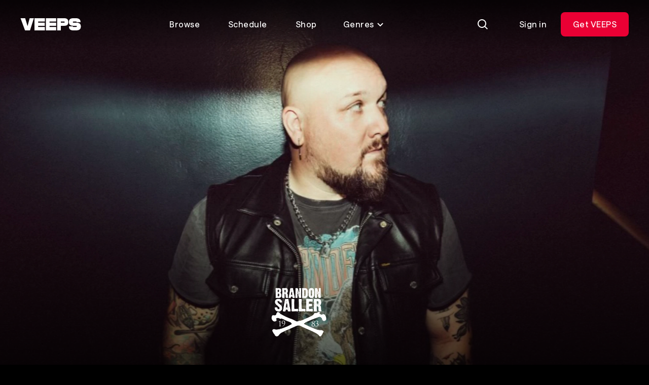

--- FILE ---
content_type: text/html; charset=utf-8
request_url: https://veeps.com/brandonsaller
body_size: 59105
content:
<!DOCTYPE html>
<html lang="en">
  <head>
    <meta charset="utf-8">
    <meta name="viewport" content="width=device-width, initial-scale=1.0">
    
    <title>
      Brandon Saller Livestreams - VEEPS
    </title>
    <link rel="preconnect" href="https://res.cloudinary.com">
    <link rel="preconnect" href="api-iam.intercom.io">
    <link rel="preconnect" href="https://analytics.google.com">

      <script>
  window.dataLayer = window.dataLayer || [];
</script>
      <script>
        (function(w,d,s,l,i){w[l]=w[l]||[];w[l].push({"gtm.start":
        new Date().getTime(),event:"gtm.js"});var f=d.getElementsByTagName(s)[0],
        j=d.createElement(s),dl=l!="dataLayer"?"&l="+l:"";j.async=true;j.src=
        "https://www.googletagmanager.com/gtm.js?id="+i+dl;f.parentNode.insertBefore(j,f);
        })(window,document,"script","dataLayer","GTM-NQMWRWW");
      </script>
      




    <script src="https://app.termly.io/resource-blocker/ebe60e45-360c-482b-bc78-0169979c3ae1?autoBlock=on">
    </script>
    <script>
      window.__CONFIG__ = {
        c: {"hash":"0a499a948bb9a0ebb4089bf04e0d1f18780a7ef1","chatPublishKey":"pub-c-eb43a482-29d3-4ffd-8169-adf1cbde3e2d","chatSubscribeKey":"sub-c-84ee6f14-961d-11ea-a94f-52daec260573","envName":"prod","sentryDsn":"https://aa6faeae7ced4e7ca128b6245482ebdc@o94174.ingest.sentry.io/6135000","sentryEnv":"prd"},
        f: {}
      };
    </script>
    <style>
      @font-face {
        font-family: "VEEPS-Display";
        font-weight: 400;
        src: url("/fonts/VEEPSRuderPlakatWeb-Regular.woff2") format("woff2"),
          url("/fonts/VEEPSRuderPlakatWeb-Regular.woff") format("woff");
      }
      @font-face {
        font-family: "VEEPS-Sans";
        font-weight: 400 700;
        src: url("/fonts/VEEPSSaans-VFVF.woff2") format("woff2"),
          url("/fonts/VEEPSSaans-VFVF.woff") format("woff");
      }
      .veeps-sans {font-family: "VEEPS-Sans";}
      .veeps-display {font-family: "VEEPS-Display";}
    </style>
    <link phx-track-static rel="stylesheet" href="/assets/veeps.css?v=0a499a948bb9a0ebb4089bf04e0d1f18780a7ef1">
    <link rel="preload" href="/fonts/VEEPSSaans-VFVF.woff2" as="font" type="font/woff2" crossorigin>
    <link rel="preload" href="/fonts/VEEPSRuderPlakatWeb-Regular.woff2" as="font" type="font/woff2" crossorigin>
    <script defer phx-track-static type="text/javascript" src="/assets/app.js?v=0a499a948bb9a0ebb4089bf04e0d1f18780a7ef1">
    </script>
    <meta name="x-veeps-version" content="0a499a948bb9a0ebb4089bf04e0d1f18780a7ef1">
    <meta name="color-scheme" content="dark">
    <meta name="theme-color" content="#000000">
    <meta name="google-site-verification" content="r-vet48iclisybR8iH1uxtKavLppVD-mMFvp5kexA1M">
    <meta name="csrf-token" content="JVgCET4OMgcHBz9UAHw0PR1lEFJ4T34mQ1WgFlV5XXQ3BQPns0sgKx-P">
    <meta name="twitter:card" content="summary">
    <meta name="twitter:image" content="https://res.cloudinary.com/veeps/image/upload/v1766176855/product/VEEPS_SQUARE_li0yqu.jpg">
    <meta name="description" content="Buy tickets to Brandon Saller livestreams.">

  <meta property="og:type" content="website">

  <meta property="og:description" content="Buy tickets to Brandon Saller livestreams.">

  <meta property="og:title" content="Brandon Saller Livestreams - VEEPS">

  <meta property="og:image" content="https://res.cloudinary.com/veeps/image/upload/t_1280/v1730743835/assets/gjnszzseocyk88tnhmlr.jpg">

  <meta property="og:url" content="https://veeps.com/brandonsaller">

  <meta property="og:site_name" content="VEEPS">

<script type="application/ld+json">
  {"@context":"https://schema.org","@graph":[{"name":"Artist Friendly | Brandon Saller of Atreyu","description":"Brandon Saller, musician, singer, and lead vocalist of the band, Atreyu, shares what band made him want to pursue music,  going from a drummer to lead vocalist, and their brand-new album, “The Pronoia Sessions.”","image":"https://res.cloudinary.com/veeps/image/upload/t_1280/v1730744021/assets/ddgalc7fwsjnqfejbggc.jpg","url":"https://veeps.com/artistfriendly/137a9db8-a5cd-4b77-a3c0-b410b13fc52d","performer":[{"name":"Brandon Saller","@type":"MusicGroup"},{"name":"Artist Friendly","@type":"MusicGroup"},{"name":"Joel Madden","@type":"MusicGroup"},{"name":"Atreyu","@type":"MusicGroup"}],"@type":"MusicEvent","eventAttendanceMode":"https://schema.org/OnlineEventAttendanceMode","@context":"https://schema.org","endDate":null,"startDate":"2024-11-13T18:00:00Z","eventStatus":"https://schema.org/EventScheduled"},{"name":"Brandon Saller- Live From My  Living Room","description":"This will be the most produced performance I have done online to date. I will be intigrating new instrumentation to versions of songs spanning my catalogue(Atreyu,Hell or Highwater,ect). I will also be adding in visuals to make this a true at home live experience. This is as close as I can come to playing a real show for you all.\n\n100% of the donations in LEVEL 2 and 3 will go directly to the Atreyu Crew.\n","image":"https://d3kuhto8ln89d6.cloudfront.net/uploads/backgrounds/cc/blobc0e38658-99b7-49e8-9f67-584d51931ec5.","url":"https://veeps.com/brandonsaller/5de8b10f-452a-4b1c-a62d-4f6afb99ce24","performer":[{"name":"Brandon Saller","@type":"MusicGroup"}],"@type":"MusicEvent","eventAttendanceMode":"https://schema.org/OnlineEventAttendanceMode","@context":"https://schema.org","endDate":"2020-05-23T21:00:00Z","startDate":"2020-05-22T20:00:00Z","eventStatus":"https://schema.org/EventScheduled"}]}
</script>
    <link rel="apple-touch-icon" sizes="60x60" href="/favicon/apple-touch-icon-60x60.png">
<link rel="apple-touch-icon" sizes="76x76" href="/favicon/apple-touch-icon-76x76.png">
<link rel="apple-touch-icon" sizes="120x120" href="/favicon/apple-touch-icon-120x120.png">
<link rel="apple-touch-icon" sizes="152x152" href="/favicon/apple-touch-icon-152x152.png">
<link rel="apple-touch-icon" sizes="180x180" href="/favicon/apple-touch-icon-180x180.png">
<link rel="icon" type="image/png" sizes="32x32" href="/favicon/favicon-32x32.png">
<link rel="icon" type="image/png" sizes="16x16" href="/favicon/favicon-16x16.png">
<link rel="manifest" href="/favicon/site.webmanifest">
<meta name="apple-mobile-web-app-title" content="Veeps">
<meta name="application-name" content="Veeps">
<meta name="msapplication-TileColor" content="#000000">
  </head>
  <body class="theme-fan overscroll-none text-body text-white vps-loading-page route-brandonsaller non-subscriber region-US">
    <noscript>
      <iframe src="https://www.googletagmanager.com/ns.html?id=GTM-NQMWRWW" height="0" width="0" style="display:none;visibility:hidden">
      </iframe>
    </noscript>
    <div id="phx-GIvA_wAOiz4l5CtD" data-phx-main data-phx-session="SFMyNTY.[base64].qlB2OuZ4H9zo7XoCXAJh2Cf8qp61moUetYDgo0bQXi8" data-phx-static="SFMyNTY.[base64].nsAcTuI45vxd738iTQnkvnaEZemjd0Xo_V_nNYvfWMc"><div class="contents">
  <div id="vps-loader" phx-update="ignore">
    <div class="vps-spinner" role="status">
      <div></div>
      <div></div>
      <div></div>
      <div></div>
      <div></div>
      <div></div>
      <div></div>
      <div></div>
      <div class="sr-only">Loading...</div>
    </div>
  </div>
  <div id="vps-session-update-hook" phx-hook="UpdateSession"></div>
  <div data-event="noop" id="google-purchase-event" phx-hook="GooglePurchaseEvent" style="display:none">
</div>

    <header class="fixed top-0 left-0 z-50 w-full transition-transform duration-500 ease-out-circ py-4 px-5 md:py-6 md:px-10 h-header " id="site_header">
  <div class="absolute inset-0 overflow-hidden -z-10">
    <div class="absolute inset-x-0 top-0 -bottom-0.5 pointer-events-none bg-bottom bg-[length:100%_138%] bg-gradient-to-b from-30% from-black/70 to-transparent to-[calc(100%_-_2px)]" phx-update="ignore" id="vps_header_bg">
    </div>
  </div>
  <div class="grid grid-cols-2 grid-rows-1 h-12 lg:grid-cols-[120px_1fr_max-content] 2xl:grid-cols-[minmax(0,_1fr)_2fr_minmax(0,_1fr)] items-center relative">
    <a href="/browse" data-phx-link="redirect" data-phx-link-state="push" class="block w-30 z-1" data-testid="header_logo" aria-label="VEEPS">
      <svg aria-hidden="true" class="block h-6 w-30" xmlns="http://www.w3.org/2000/svg" fill="none" viewbox="0 0 120 24"><path fill="currentColor" d="M18.521 0 14.32 15.547 9.643 0H.52l8.844 24h9.77l7.704-24h-8.317Zm31.912 0v24H70.82v-6.801H57.628v-2.267h13.021V8.706H57.628V6.589H70.82V0H50.433Zm60.018 8.706h-5.623c-.605 0-1.096-.303-1.096-1.059s.491-1.058 1.096-1.058h5.334c.605 0 .864.302.864 1.058h7.885c0-4.927-3.223-7.647-9.007-7.647h-5.079c-6.36 0-8.892 2.176-8.892 7.647 0 4.776 2.82 7.285 8.202 7.285h6.228c.604 0 1.095.333 1.095 1.118 0 .786-.462 1.149-1.067 1.149h-5.681c-.605 0-.864-.333-.864-1.149h-7.827c0 5.683 2.533 7.95 8.892 7.95h4.445c7.052 0 10.124-2.267 10.124-7.95 0-4.836-3.275-7.344-9.03-7.344M28.056 0v24h20.418v-6.801H35.25v-2.267H48.3V8.706H35.25V6.589h13.223V0H28.056Zm66.638 7.617c0-5.44-2.36-7.617-8.232-7.617H72.78v24h7.252v-9.068h6.431c5.871 0 8.23-2.086 8.23-7.315Zm-7.138 0c0 .786-.49 1.089-1.095 1.089h-6.429V6.59h6.43c.604 0 1.094.302 1.094 1.028"></path></svg>
    </a>
    <nav class="hidden lg:block z-1" data-testid="header_nav_desktop">
      <ul class="flex items-center justify-center space-x-2 text-center">
  <li>
    <a href="/browse" data-phx-link="redirect" data-phx-link-state="push" class="ds_button ds_button--tertiary ds_button--md lt-md:flex lt-md:justify-start">
  
  
      Browse
    
</a>
  </li>
  <li>
    <a href="/schedule" data-phx-link="redirect" data-phx-link-state="push" class="ds_button ds_button--tertiary ds_button--md lt-md:flex lt-md:justify-start">
  
  
      Schedule
    
</a>
  </li>
  <li>
    <a href="https://shop.veeps.com" class="ds_button ds_button--tertiary ds_button--md lt-md:flex lt-md:justify-start whitespace-nowrap" target="_blank">
  
  
      Shop
    
</a>
  </li>
  <li>
    <div id="genres_menu_desktop_c4f72328-03fb-4c57-b0dd-1b99e924f506" class="relative group" phx-hook="Dropdown" phx-click-away="[[&quot;remove_attr&quot;,{&quot;attr&quot;:&quot;aria-expanded&quot;,&quot;to&quot;:&quot;#genres_menu_desktop_c4f72328-03fb-4c57-b0dd-1b99e924f506_trigger&quot;}],[&quot;hide&quot;,{&quot;time&quot;:300,&quot;to&quot;:&quot;#genres_menu_desktop_c4f72328-03fb-4c57-b0dd-1b99e924f506_content&quot;,&quot;transition&quot;:[[&quot;ease-out-back&quot;,&quot;duration-300&quot;],[&quot;opacity-100&quot;],[&quot;opacity-0&quot;]]}]]">
  
    <button aria-controls="genres_menu_desktop_c4f72328-03fb-4c57-b0dd-1b99e924f506_content" aria-haspopup="true" aria-label="Toggle genres menu" class="transition-colors text-body inline-flex items-center leading-6 text-center justify-center btn-transparent active:bg-white/30 active:backdrop-blur-2xl focus-visible:bg-white/30 focus-visible:backdrop-blur-2xl hover:bg-white/30 hover:backdrop-blur-2xl aria-expanded:bg-white/30 aria-expanded:backdrop-blur-2xl text-white disabled:bg-transparent disabled:text-white/30 px-5 py-2.5 3xl:px-6 3xl:py-3 rounded-lg lt-md:flex lt-md:justify-start [&amp;&gt;svg]:aria-expanded:rotate-180" id="genres_menu_desktop_c4f72328-03fb-4c57-b0dd-1b99e924f506_trigger" type="button" phx-click="[[&quot;toggle_attr&quot;,{&quot;attr&quot;:[&quot;aria-expanded&quot;,&quot;true&quot;,&quot;false&quot;],&quot;to&quot;:&quot;#genres_menu_desktop_c4f72328-03fb-4c57-b0dd-1b99e924f506_trigger&quot;}],[&quot;toggle&quot;,{&quot;time&quot;:300,&quot;ins&quot;:[[&quot;ease-in-out-cubic&quot;,&quot;duration-300&quot;],[&quot;opacity-0&quot;],[&quot;opacity-100&quot;]],&quot;to&quot;:&quot;#genres_menu_desktop_c4f72328-03fb-4c57-b0dd-1b99e924f506_content&quot;,&quot;outs&quot;:[[&quot;ease-out-back&quot;,&quot;duration-300&quot;],[&quot;opacity-100&quot;],[&quot;opacity-0&quot;]]}]]">
      
    Genres <svg aria-hidden="true" viewbox="0 0 16 16" fill="none" class="h-4 w-4 ml-1"><path d="M3 6L8 11L13 6" stroke="currentColor" stroke-width="2"></path></svg>
  
    </button>
  

  
    <div id="genres_menu_desktop_c4f72328-03fb-4c57-b0dd-1b99e924f506_content" class="vps-dropdown__content hidden absolute bg-dark-gray p-1.5 rounded-lg top-full w-50 z-10 relative right-0 w-auto mt-1 md:absolute" aria-orientation="vertical">
      
    <nav>
      <ul class="grid grid-flow-col grid-rows-4">
        <li class="vps-dropdown__item whitespace-nowrap">
  <a href="/browse/alternative" data-phx-link="redirect" data-phx-link-state="push" class="vps-dropdown__item-action transition-colors appearance-none flex cursor-pointer disabled:opacity-50 focus:outline-none focus-within:bg-primary-100 font-regular hover:bg-primary-100 px-4 py-2.5 rounded-md text-body text-left text-primary-1000 w-full  " data-dropdown-item>
  
    
          Alternative
        
  
</a>
</li><li class="vps-dropdown__item whitespace-nowrap">
  <a href="/browse/comedy" data-phx-link="redirect" data-phx-link-state="push" class="vps-dropdown__item-action transition-colors appearance-none flex cursor-pointer disabled:opacity-50 focus:outline-none focus-within:bg-primary-100 font-regular hover:bg-primary-100 px-4 py-2.5 rounded-md text-body text-left text-primary-1000 w-full  " data-dropdown-item>
  
    
          Comedy
        
  
</a>
</li><li class="vps-dropdown__item whitespace-nowrap">
  <a href="/browse/country" data-phx-link="redirect" data-phx-link-state="push" class="vps-dropdown__item-action transition-colors appearance-none flex cursor-pointer disabled:opacity-50 focus:outline-none focus-within:bg-primary-100 font-regular hover:bg-primary-100 px-4 py-2.5 rounded-md text-body text-left text-primary-1000 w-full  " data-dropdown-item>
  
    
          Country
        
  
</a>
</li><li class="vps-dropdown__item whitespace-nowrap">
  <a href="/browse/folk" data-phx-link="redirect" data-phx-link-state="push" class="vps-dropdown__item-action transition-colors appearance-none flex cursor-pointer disabled:opacity-50 focus:outline-none focus-within:bg-primary-100 font-regular hover:bg-primary-100 px-4 py-2.5 rounded-md text-body text-left text-primary-1000 w-full  " data-dropdown-item>
  
    
          Folk
        
  
</a>
</li><li class="vps-dropdown__item whitespace-nowrap">
  <a href="/browse/indie" data-phx-link="redirect" data-phx-link-state="push" class="vps-dropdown__item-action transition-colors appearance-none flex cursor-pointer disabled:opacity-50 focus:outline-none focus-within:bg-primary-100 font-regular hover:bg-primary-100 px-4 py-2.5 rounded-md text-body text-left text-primary-1000 w-full  " data-dropdown-item>
  
    
          Indie
        
  
</a>
</li><li class="vps-dropdown__item whitespace-nowrap">
  <a href="/browse/jazz" data-phx-link="redirect" data-phx-link-state="push" class="vps-dropdown__item-action transition-colors appearance-none flex cursor-pointer disabled:opacity-50 focus:outline-none focus-within:bg-primary-100 font-regular hover:bg-primary-100 px-4 py-2.5 rounded-md text-body text-left text-primary-1000 w-full  " data-dropdown-item>
  
    
          Jazz
        
  
</a>
</li><li class="vps-dropdown__item whitespace-nowrap">
  <a href="/browse/metal" data-phx-link="redirect" data-phx-link-state="push" class="vps-dropdown__item-action transition-colors appearance-none flex cursor-pointer disabled:opacity-50 focus:outline-none focus-within:bg-primary-100 font-regular hover:bg-primary-100 px-4 py-2.5 rounded-md text-body text-left text-primary-1000 w-full  " data-dropdown-item>
  
    
          Metal
        
  
</a>
</li><li class="vps-dropdown__item whitespace-nowrap">
  <a href="/browse/pop" data-phx-link="redirect" data-phx-link-state="push" class="vps-dropdown__item-action transition-colors appearance-none flex cursor-pointer disabled:opacity-50 focus:outline-none focus-within:bg-primary-100 font-regular hover:bg-primary-100 px-4 py-2.5 rounded-md text-body text-left text-primary-1000 w-full  " data-dropdown-item>
  
    
          Pop
        
  
</a>
</li><li class="vps-dropdown__item whitespace-nowrap">
  <a href="/browse/randb" data-phx-link="redirect" data-phx-link-state="push" class="vps-dropdown__item-action transition-colors appearance-none flex cursor-pointer disabled:opacity-50 focus:outline-none focus-within:bg-primary-100 font-regular hover:bg-primary-100 px-4 py-2.5 rounded-md text-body text-left text-primary-1000 w-full  " data-dropdown-item>
  
    
          R&amp;B
        
  
</a>
</li><li class="vps-dropdown__item whitespace-nowrap">
  <a href="/browse/rap" data-phx-link="redirect" data-phx-link-state="push" class="vps-dropdown__item-action transition-colors appearance-none flex cursor-pointer disabled:opacity-50 focus:outline-none focus-within:bg-primary-100 font-regular hover:bg-primary-100 px-4 py-2.5 rounded-md text-body text-left text-primary-1000 w-full  " data-dropdown-item>
  
    
          Rap
        
  
</a>
</li><li class="vps-dropdown__item whitespace-nowrap">
  <a href="/browse/rock" data-phx-link="redirect" data-phx-link-state="push" class="vps-dropdown__item-action transition-colors appearance-none flex cursor-pointer disabled:opacity-50 focus:outline-none focus-within:bg-primary-100 font-regular hover:bg-primary-100 px-4 py-2.5 rounded-md text-body text-left text-primary-1000 w-full  " data-dropdown-item>
  
    
          Rock
        
  
</a>
</li>
      </ul>
    </nav>
  
    </div>
  
</div>
  </li>
</ul>
    </nav>
    <div class="flex items-center justify-end space-x-3" data-testid="header_actions">
      <div>
        
        <div id="search_live" data-phx-session="" data-phx-static="SFMyNTY.g2gDaAJhBnQAAAADdwJpZG0AAAALc2VhcmNoX2xpdmV3BWZsYXNodAAAAAB3CmFzc2lnbl9uZXdqbgYAU3Xlz5sBYgABUYA.rzi-44S0afRr52Bbqr9T9hadaxWviuZ9jETZYRcNjmI" data-phx-parent-id="phx-GIvA_wAOiz4l5CtD"><div>
  <button type="button" class="ds_button ds_button--tertiary ds_button--md ds_button--icon" id="search_icon" phx-click="[[&quot;push&quot;,{&quot;target&quot;:&quot;#search_live&quot;,&quot;event&quot;:&quot;toggle-search-input&quot;}],[&quot;toggle&quot;,{&quot;display&quot;:&quot;flex&quot;,&quot;ins&quot;:[[&quot;ease-in&quot;,&quot;duration-fast-02&quot;],[&quot;opacity-0&quot;],[&quot;opacity-100&quot;]],&quot;to&quot;:&quot;#consumer_search_results&quot;,&quot;outs&quot;:[[&quot;ease-out&quot;,&quot;duration-fast-02&quot;],[&quot;opacity-100&quot;],[&quot;opacity-0&quot;]]}],[&quot;toggle&quot;,{&quot;display&quot;:&quot;flex&quot;,&quot;to&quot;:&quot;#search_consumer_wrapper&quot;}],[&quot;toggle&quot;,{&quot;display&quot;:&quot;inline-flex&quot;,&quot;to&quot;:&quot;#search_icon&quot;}],[&quot;focus&quot;,{&quot;to&quot;:&quot;#search_consumer_q&quot;}],[&quot;dispatch&quot;,{&quot;detail&quot;:{&quot;class&quot;:&quot;search-active&quot;,&quot;disableBodyScroll&quot;:true},&quot;event&quot;:&quot;phx:noscroll&quot;}]]" aria-label="Search">
  
  
    <img src="https://res.cloudinary.com/veeps/image/upload/v1724179229/product/icons/white/general/Search_dnqcur.svg" alt="" width="24" height="24" class="">
  
</button>

  <div id="consumer_search_results" class="fixed inset-0 z-10 hidden pt-20 bg-black md:pt-32">
    <div id="search_consumer_wrapper" class="absolute z-50 items-center hidden transition-opacity top-4 left-5 right-1 md:top-6 md:left-10 md:right-6">
      <img src="https://res.cloudinary.com/veeps/image/upload/v1698871628/product/brand/Logo_lebrga.svg" alt="" width="24" height="24" class="hidden h-6 mr-10 w-30 md:block">

      <form id="search_consumer" class="flex-grow" phx-submit="search-consumer" phx-target="#search_live" phx-change="search-consumer" phx-auto-recover="ignore">
  
  
  
        <div class="relative inline-flex flex-col align-top w-full m-0 bg-black">
  <label for="search_consumer_q" class="block mb-4 text-primary-500 sr-only">
  Find events or artists...
</label>
  <div class="flex flex-nowrap">
    <span class="absolute left-0 flex items-center h-10 px-3 top-1">
      <svg aria-hidden="true" viewbox="0 0 24 24" fill="none"><path fill-rule="evenodd" clip-rule="evenodd" d="M17 10.5C17 14.0899 14.0899 17 10.5 17C6.91015 17 4 14.0899 4 10.5C4 6.91015 6.91015 4 10.5 4C14.0899 4 17 6.91015 17 10.5ZM15.7618 17.176C14.3145 18.3183 12.4869 19 10.5 19C5.80558 19 2 15.1944 2 10.5C2 5.80558 5.80558 2 10.5 2C15.1944 2 19 5.80558 19 10.5C19 12.4869 18.3183 14.3145 17.176 15.7618L21.9971 20.5829L20.5829 21.9971L15.7618 17.176Z" fill="currentColor"></path></svg>
    </span>
    <input type="search" autocomplete="off" autofocus name="search[q]" id="search_consumer_q" class="flex-grow h-12 py-1 pr-16 bg-transparent rounded outline-none pl-15 text-subheading-sm leading-0 placeholder:text-primary-500" value="" phx-debounce="1000" placeholder="Find events or artists...">
    <span class="absolute right-0 flex items-center h-10 px-3 top-1">
      <button class="inline-flex items-center justify-center w-6 h-6 transition-colors rounded-full text-primary-500 hover:text-primary-1000" id="close_search" type="button" aria-label="Close search" phx-click="[[&quot;push&quot;,{&quot;target&quot;:&quot;#search_live&quot;,&quot;event&quot;:&quot;toggle-search-input&quot;}],[&quot;toggle&quot;,{&quot;display&quot;:&quot;flex&quot;,&quot;ins&quot;:[[&quot;ease-in&quot;,&quot;duration-fast-02&quot;],[&quot;opacity-0&quot;],[&quot;opacity-100&quot;]],&quot;to&quot;:&quot;#consumer_search_results&quot;,&quot;outs&quot;:[[&quot;ease-out&quot;,&quot;duration-fast-02&quot;],[&quot;opacity-100&quot;],[&quot;opacity-0&quot;]]}],[&quot;toggle&quot;,{&quot;display&quot;:&quot;flex&quot;,&quot;to&quot;:&quot;#search_consumer_wrapper&quot;}],[&quot;toggle&quot;,{&quot;display&quot;:&quot;inline-flex&quot;,&quot;to&quot;:&quot;#search_icon&quot;}],[&quot;dispatch&quot;,{&quot;detail&quot;:{&quot;class&quot;:&quot;search-active&quot;,&quot;disableBodyScroll&quot;:false},&quot;event&quot;:&quot;phx:noscroll&quot;}]]">
        <svg aria-hidden="true" viewbox="0 0 24 24" fill="none"><path d="M5 5L19 19M19 5L5 19" stroke="currentColor" stroke-width="2"></path></svg>
      </button>
    </span>
  </div>
</div>
      
</form>
    </div>

    <div class="flex-grow overflow-x-hidden overflow-y-auto vps-scrollbar overscroll-contain">
      <div class="max-w-full">
        

        

        
      </div>
    </div>
  </div>
</div></div>
      
      </div>
      <div class="flex items-center" id="cart_button">
  
</div>
      <div class="hidden md:block" id="desktop_account_menu" phx-hook="SelectItemEvent" data-list-id="account_menu" data-list-name="account_menu_actions" data-testid="logged_out_actions">
  <a href="/session/login" data-phx-link="redirect" data-phx-link-state="push" class="ds_button ds_button--tertiary ds_button--md">
  
  
    Sign in
  
</a>
  <a href="/all-access/plans" data-phx-link="redirect" data-phx-link-state="push" class="ds_button ds_button--red ds_button--md md:hidden lg:inline-flex" data-item-id="subscribe_header_link" data-item-name="Get VEEPS" data-list-item>
  
  
    Get VEEPS
  
</a>
  
</div>
      <div class="lg:hidden" data-testid="mobile_menu">
  <button type="button" class="ds_button ds_button--secondary ds_button--md ds_button--icon" phx-click="[[&quot;show&quot;,{&quot;to&quot;:&quot;#mobile_menu_content&quot;}],[&quot;show&quot;,{&quot;to&quot;:&quot;#mobile_menu_backdrop&quot;,&quot;transition&quot;:[[&quot;transition-all&quot;,&quot;transform&quot;,&quot;ease-out&quot;,&quot;duration-300&quot;],[&quot;opacity-0&quot;],[&quot;opacity-100&quot;]]}],[&quot;show&quot;,{&quot;display&quot;:&quot;flex&quot;,&quot;to&quot;:&quot;#mobile_menu_nav&quot;,&quot;transition&quot;:[[&quot;transition-all&quot;,&quot;ease-in-out-quad&quot;,&quot;duration-300&quot;],[&quot;opacity-0&quot;,&quot;-translate-y-full&quot;],[&quot;opacity-100&quot;,&quot;translate-y-0&quot;]]}],[&quot;show&quot;,{&quot;display&quot;:&quot;flex&quot;,&quot;time&quot;:350,&quot;to&quot;:&quot;#mobile_menu_nav_links&quot;,&quot;transition&quot;:[[&quot;transition-all&quot;,&quot;ease-in-out-quad&quot;,&quot;delay-150&quot;,&quot;duration-200&quot;],[&quot;opacity-0&quot;,&quot;-translate-y-10&quot;],[&quot;opacity-100&quot;,&quot;translate-y-0&quot;]]}],[&quot;dispatch&quot;,{&quot;detail&quot;:{&quot;class&quot;:&quot;menu-active&quot;,&quot;disableBodyScroll&quot;:true},&quot;event&quot;:&quot;phx:noscroll&quot;}]]" aria-label="Open Menu">
  
  
    <svg aria-hidden="true" class="block" viewbox="0 0 24 24" fill="none"><rect x="3" y="4" width="18" height="2" fill="currentColor"></rect><rect x="3" y="18" width="12" height="2" fill="currentColor"></rect><rect x="3" y="11" width="18" height="2" fill="currentColor"></rect></svg>
  
</button>
  <div class="fixed inset-0 z-0 overflow-hidden" id="mobile_menu_content" style="display:none">
    <div class="absolute inset-0 transition duration-700 bg-black/40 backdrop-blur-sm" id="mobile_menu_backdrop">
    </div>
    <div class="absolute inset-y-0 left-0 flex flex-col h-full max-w-full max-h-full px-5 overflow-y-auto bg-black w-105 pt-25" style="box-shadow: 0px 0px 0px -1px;" id="mobile_menu_nav" phx-click-away="[[&quot;hide&quot;,{&quot;to&quot;:&quot;#mobile_menu_backdrop&quot;,&quot;transition&quot;:[[&quot;transition-all&quot;,&quot;transform&quot;,&quot;ease-in&quot;,&quot;duration-200&quot;],[&quot;opacity-100&quot;],[&quot;opacity-0&quot;]]}],[&quot;hide&quot;,{&quot;to&quot;:&quot;#mobile_menu_nav_links&quot;,&quot;transition&quot;:[[&quot;transition-all&quot;,&quot;ease-in-out-quad&quot;,&quot;duration-150&quot;],[&quot;opacity-100&quot;,&quot;translate-y-0&quot;],[&quot;opacity-0&quot;,&quot;-translate-y-10&quot;]]}],[&quot;hide&quot;,{&quot;time&quot;:350,&quot;to&quot;:&quot;#mobile_menu_nav&quot;,&quot;transition&quot;:[[&quot;transition-all&quot;,&quot;ease-out-quint&quot;,&quot;delay-150&quot;,&quot;duration-200&quot;],[&quot;opacity-100&quot;,&quot;translate-y-0&quot;],[&quot;opacity-0&quot;,&quot;-translate-y-full&quot;]]}],[&quot;hide&quot;,{&quot;time&quot;:350,&quot;to&quot;:&quot;#mobile_menu_content&quot;,&quot;transition&quot;:[[&quot;block&quot;],[&quot;block&quot;],[&quot;hidden&quot;]]}],[&quot;dispatch&quot;,{&quot;detail&quot;:{&quot;class&quot;:&quot;menu-active&quot;,&quot;disableBodyScroll&quot;:false},&quot;event&quot;:&quot;phx:noscroll&quot;}]]" phx-remove="[[&quot;hide&quot;,{&quot;to&quot;:&quot;#mobile_menu_backdrop&quot;,&quot;transition&quot;:[[&quot;transition-all&quot;,&quot;transform&quot;,&quot;ease-in&quot;,&quot;duration-200&quot;],[&quot;opacity-100&quot;],[&quot;opacity-0&quot;]]}],[&quot;hide&quot;,{&quot;to&quot;:&quot;#mobile_menu_nav_links&quot;,&quot;transition&quot;:[[&quot;transition-all&quot;,&quot;ease-in-out-quad&quot;,&quot;duration-150&quot;],[&quot;opacity-100&quot;,&quot;translate-y-0&quot;],[&quot;opacity-0&quot;,&quot;-translate-y-10&quot;]]}],[&quot;hide&quot;,{&quot;time&quot;:350,&quot;to&quot;:&quot;#mobile_menu_nav&quot;,&quot;transition&quot;:[[&quot;transition-all&quot;,&quot;ease-out-quint&quot;,&quot;delay-150&quot;,&quot;duration-200&quot;],[&quot;opacity-100&quot;,&quot;translate-y-0&quot;],[&quot;opacity-0&quot;,&quot;-translate-y-full&quot;]]}],[&quot;hide&quot;,{&quot;time&quot;:350,&quot;to&quot;:&quot;#mobile_menu_content&quot;,&quot;transition&quot;:[[&quot;block&quot;],[&quot;block&quot;],[&quot;hidden&quot;]]}],[&quot;dispatch&quot;,{&quot;detail&quot;:{&quot;class&quot;:&quot;menu-active&quot;,&quot;disableBodyScroll&quot;:false},&quot;event&quot;:&quot;phx:noscroll&quot;}]]">
      <button type="button" class="ds_button ds_button--tertiary ds_button--md ds_button--icon absolute top-4 right-5" navigate="/login" phx-click="[[&quot;hide&quot;,{&quot;to&quot;:&quot;#mobile_menu_backdrop&quot;,&quot;transition&quot;:[[&quot;transition-all&quot;,&quot;transform&quot;,&quot;ease-in&quot;,&quot;duration-200&quot;],[&quot;opacity-100&quot;],[&quot;opacity-0&quot;]]}],[&quot;hide&quot;,{&quot;to&quot;:&quot;#mobile_menu_nav_links&quot;,&quot;transition&quot;:[[&quot;transition-all&quot;,&quot;ease-in-out-quad&quot;,&quot;duration-150&quot;],[&quot;opacity-100&quot;,&quot;translate-y-0&quot;],[&quot;opacity-0&quot;,&quot;-translate-y-10&quot;]]}],[&quot;hide&quot;,{&quot;time&quot;:350,&quot;to&quot;:&quot;#mobile_menu_nav&quot;,&quot;transition&quot;:[[&quot;transition-all&quot;,&quot;ease-out-quint&quot;,&quot;delay-150&quot;,&quot;duration-200&quot;],[&quot;opacity-100&quot;,&quot;translate-y-0&quot;],[&quot;opacity-0&quot;,&quot;-translate-y-full&quot;]]}],[&quot;hide&quot;,{&quot;time&quot;:350,&quot;to&quot;:&quot;#mobile_menu_content&quot;,&quot;transition&quot;:[[&quot;block&quot;],[&quot;block&quot;],[&quot;hidden&quot;]]}],[&quot;dispatch&quot;,{&quot;detail&quot;:{&quot;class&quot;:&quot;menu-active&quot;,&quot;disableBodyScroll&quot;:false},&quot;event&quot;:&quot;phx:noscroll&quot;}]]" aria-label="Close Menu">
  
  
        <svg aria-hidden="true" class="block" viewbox="0 0 24 24" fill="none"><path d="M5 5L19 19M19 5L5 19" stroke="currentColor" stroke-width="2"></path></svg>
      
</button>
      <nav class="relative flex flex-col h-full pt-6 overflow-auto" id="mobile_menu_nav_links">
        <ul class="flex flex-col mb-2 space-y-2">
  <li>
    <a href="/browse" data-phx-link="redirect" data-phx-link-state="push" class="ds_button ds_button--tertiary ds_button--md lt-md:flex lt-md:justify-start">
  
  
      Browse
    
</a>
  </li>
  <li>
    <a href="/schedule" data-phx-link="redirect" data-phx-link-state="push" class="ds_button ds_button--tertiary ds_button--md lt-md:flex lt-md:justify-start">
  
  
      Schedule
    
</a>
  </li>
  <li>
    <a href="https://shop.veeps.com" class="ds_button ds_button--tertiary ds_button--md lt-md:flex lt-md:justify-start whitespace-nowrap" target="_blank">
  
  
      Shop
    
</a>
  </li>
  <li>
    <div id="genres_menu_desktop_77645563-4e3c-4125-8e5d-6b846aaea9fd" class="relative group" phx-hook="Dropdown" phx-click-away="[[&quot;remove_attr&quot;,{&quot;attr&quot;:&quot;aria-expanded&quot;,&quot;to&quot;:&quot;#genres_menu_desktop_77645563-4e3c-4125-8e5d-6b846aaea9fd_trigger&quot;}],[&quot;hide&quot;,{&quot;time&quot;:300,&quot;to&quot;:&quot;#genres_menu_desktop_77645563-4e3c-4125-8e5d-6b846aaea9fd_content&quot;,&quot;transition&quot;:[[&quot;ease-out-back&quot;,&quot;duration-300&quot;],[&quot;opacity-100&quot;],[&quot;opacity-0&quot;]]}]]">
  
    <button aria-controls="genres_menu_desktop_77645563-4e3c-4125-8e5d-6b846aaea9fd_content" aria-haspopup="true" aria-label="Toggle genres menu" class="transition-colors text-body inline-flex items-center leading-6 text-center justify-center btn-transparent active:bg-white/30 active:backdrop-blur-2xl focus-visible:bg-white/30 focus-visible:backdrop-blur-2xl hover:bg-white/30 hover:backdrop-blur-2xl aria-expanded:bg-white/30 aria-expanded:backdrop-blur-2xl text-white disabled:bg-transparent disabled:text-white/30 px-5 py-2.5 3xl:px-6 3xl:py-3 rounded-lg lt-md:flex lt-md:justify-start [&amp;&gt;svg]:aria-expanded:rotate-180" id="genres_menu_desktop_77645563-4e3c-4125-8e5d-6b846aaea9fd_trigger" type="button" phx-click="[[&quot;toggle_attr&quot;,{&quot;attr&quot;:[&quot;aria-expanded&quot;,&quot;true&quot;,&quot;false&quot;],&quot;to&quot;:&quot;#genres_menu_desktop_77645563-4e3c-4125-8e5d-6b846aaea9fd_trigger&quot;}],[&quot;toggle&quot;,{&quot;time&quot;:300,&quot;ins&quot;:[[&quot;ease-in-out-cubic&quot;,&quot;duration-300&quot;],[&quot;opacity-0&quot;],[&quot;opacity-100&quot;]],&quot;to&quot;:&quot;#genres_menu_desktop_77645563-4e3c-4125-8e5d-6b846aaea9fd_content&quot;,&quot;outs&quot;:[[&quot;ease-out-back&quot;,&quot;duration-300&quot;],[&quot;opacity-100&quot;],[&quot;opacity-0&quot;]]}]]">
      
    Genres <svg aria-hidden="true" viewbox="0 0 16 16" fill="none" class="h-4 w-4 ml-1"><path d="M3 6L8 11L13 6" stroke="currentColor" stroke-width="2"></path></svg>
  
    </button>
  

  
    <div id="genres_menu_desktop_77645563-4e3c-4125-8e5d-6b846aaea9fd_content" class="vps-dropdown__content hidden absolute bg-dark-gray p-1.5 rounded-lg top-full w-50 z-10 relative right-0 w-auto mt-1 md:absolute" aria-orientation="vertical">
      
    <nav>
      <ul class="grid grid-flow-col grid-rows-4">
        <li class="vps-dropdown__item whitespace-nowrap">
  <a href="/browse/alternative" data-phx-link="redirect" data-phx-link-state="push" class="vps-dropdown__item-action transition-colors appearance-none flex cursor-pointer disabled:opacity-50 focus:outline-none focus-within:bg-primary-100 font-regular hover:bg-primary-100 px-4 py-2.5 rounded-md text-body text-left text-primary-1000 w-full  " data-dropdown-item>
  
    
          Alternative
        
  
</a>
</li><li class="vps-dropdown__item whitespace-nowrap">
  <a href="/browse/comedy" data-phx-link="redirect" data-phx-link-state="push" class="vps-dropdown__item-action transition-colors appearance-none flex cursor-pointer disabled:opacity-50 focus:outline-none focus-within:bg-primary-100 font-regular hover:bg-primary-100 px-4 py-2.5 rounded-md text-body text-left text-primary-1000 w-full  " data-dropdown-item>
  
    
          Comedy
        
  
</a>
</li><li class="vps-dropdown__item whitespace-nowrap">
  <a href="/browse/country" data-phx-link="redirect" data-phx-link-state="push" class="vps-dropdown__item-action transition-colors appearance-none flex cursor-pointer disabled:opacity-50 focus:outline-none focus-within:bg-primary-100 font-regular hover:bg-primary-100 px-4 py-2.5 rounded-md text-body text-left text-primary-1000 w-full  " data-dropdown-item>
  
    
          Country
        
  
</a>
</li><li class="vps-dropdown__item whitespace-nowrap">
  <a href="/browse/folk" data-phx-link="redirect" data-phx-link-state="push" class="vps-dropdown__item-action transition-colors appearance-none flex cursor-pointer disabled:opacity-50 focus:outline-none focus-within:bg-primary-100 font-regular hover:bg-primary-100 px-4 py-2.5 rounded-md text-body text-left text-primary-1000 w-full  " data-dropdown-item>
  
    
          Folk
        
  
</a>
</li><li class="vps-dropdown__item whitespace-nowrap">
  <a href="/browse/indie" data-phx-link="redirect" data-phx-link-state="push" class="vps-dropdown__item-action transition-colors appearance-none flex cursor-pointer disabled:opacity-50 focus:outline-none focus-within:bg-primary-100 font-regular hover:bg-primary-100 px-4 py-2.5 rounded-md text-body text-left text-primary-1000 w-full  " data-dropdown-item>
  
    
          Indie
        
  
</a>
</li><li class="vps-dropdown__item whitespace-nowrap">
  <a href="/browse/jazz" data-phx-link="redirect" data-phx-link-state="push" class="vps-dropdown__item-action transition-colors appearance-none flex cursor-pointer disabled:opacity-50 focus:outline-none focus-within:bg-primary-100 font-regular hover:bg-primary-100 px-4 py-2.5 rounded-md text-body text-left text-primary-1000 w-full  " data-dropdown-item>
  
    
          Jazz
        
  
</a>
</li><li class="vps-dropdown__item whitespace-nowrap">
  <a href="/browse/metal" data-phx-link="redirect" data-phx-link-state="push" class="vps-dropdown__item-action transition-colors appearance-none flex cursor-pointer disabled:opacity-50 focus:outline-none focus-within:bg-primary-100 font-regular hover:bg-primary-100 px-4 py-2.5 rounded-md text-body text-left text-primary-1000 w-full  " data-dropdown-item>
  
    
          Metal
        
  
</a>
</li><li class="vps-dropdown__item whitespace-nowrap">
  <a href="/browse/pop" data-phx-link="redirect" data-phx-link-state="push" class="vps-dropdown__item-action transition-colors appearance-none flex cursor-pointer disabled:opacity-50 focus:outline-none focus-within:bg-primary-100 font-regular hover:bg-primary-100 px-4 py-2.5 rounded-md text-body text-left text-primary-1000 w-full  " data-dropdown-item>
  
    
          Pop
        
  
</a>
</li><li class="vps-dropdown__item whitespace-nowrap">
  <a href="/browse/randb" data-phx-link="redirect" data-phx-link-state="push" class="vps-dropdown__item-action transition-colors appearance-none flex cursor-pointer disabled:opacity-50 focus:outline-none focus-within:bg-primary-100 font-regular hover:bg-primary-100 px-4 py-2.5 rounded-md text-body text-left text-primary-1000 w-full  " data-dropdown-item>
  
    
          R&amp;B
        
  
</a>
</li><li class="vps-dropdown__item whitespace-nowrap">
  <a href="/browse/rap" data-phx-link="redirect" data-phx-link-state="push" class="vps-dropdown__item-action transition-colors appearance-none flex cursor-pointer disabled:opacity-50 focus:outline-none focus-within:bg-primary-100 font-regular hover:bg-primary-100 px-4 py-2.5 rounded-md text-body text-left text-primary-1000 w-full  " data-dropdown-item>
  
    
          Rap
        
  
</a>
</li><li class="vps-dropdown__item whitespace-nowrap">
  <a href="/browse/rock" data-phx-link="redirect" data-phx-link-state="push" class="vps-dropdown__item-action transition-colors appearance-none flex cursor-pointer disabled:opacity-50 focus:outline-none focus-within:bg-primary-100 font-regular hover:bg-primary-100 px-4 py-2.5 rounded-md text-body text-left text-primary-1000 w-full  " data-dropdown-item>
  
    
          Rock
        
  
</a>
</li>
      </ul>
    </nav>
  
    </div>
  
</div>
  </li>
</ul>
        
        <div class="flex flex-col flex-grow pb-4 space-y-2" id="mobile_account_menu" phx-hook="SelectItemEvent" data-list-id="account_menu" data-list-name="account_menu_actions">
  <a href="/session/login" data-phx-link="redirect" data-phx-link-state="push" class="ds_button ds_button--secondary ds_button--md mt-auto">
  
  
    Sign in
  
</a>
  <a href="/all-access/plans" data-phx-link="redirect" data-phx-link-state="push" class="ds_button ds_button--red ds_button--md md:hidden lg:inline-flex" data-item-id="subscribe_header_link" data-item-name="Get VEEPS" data-list-item>
  
  
    Get VEEPS
  
</a>
  
</div>
      </nav>
    </div>
  </div>
</div>
    </div>
  </div>
</header>

  

  <main id="main_content" role="main" class="transition-opacity duration-500 ease-linear opacity-0 animate-page-enter min-h-content md:min-h-content-md" phx-connected="[[&quot;remove_class&quot;,{&quot;names&quot;:[&quot;opacity-0&quot;,&quot;animate-page-enter&quot;]}]]" phx-remove="[[&quot;add_class&quot;,{&quot;names&quot;:[&quot;opacity-0&quot;]}]]" phx-hook="NoScroll">
    

    <div id="entity_hub_live">
  
  <section id="entity_hero" class="[&amp;_+_[data-cards-list=&quot;standard&quot;]]:pt-0 relative " data-cards-list="hub_hero">
  <div class="relative w-full" data-testid="ds_cards_list_items">
    <section class="relative flex flex-col justify-end w-full overflow-hidden h-auto max-h-available-space lg:h-240 lg:max-h-[95vh] lg:-mb-30 lg:min-h-216" data-testid="hub_hero" data-card="hub_hero">
  
  <div class="relative overflow-hidden bg-secondary-1000 -mb-20 mt-18 rounded-t-lg md:rounded-none md:mt-0 md:-mb-50 lg:absolute lg:inset-0 lg:mb-0">
    <div class="max-h-full lg:absolute lg:inset-0">
      <picture>
        <source srcset="https://res.cloudinary.com/veeps/image/upload/t_hero_wide_webp/v1730743835/assets/gjnszzseocyk88tnhmlr.webp" media="(min-width: 768px)" type="image/webp">
        <source srcset="https://res.cloudinary.com/veeps/image/upload/t_1280/v1730743835/assets/gjnszzseocyk88tnhmlr.jpg" media="(min-width: 768px)" type="image/jpeg">
        <source srcset="https://res.cloudinary.com/veeps/image/upload/t_hero_wide_webp/v1730743835/assets/gjnszzseocyk88tnhmlr.webp" type="image/webp">
        <img class="object-cover w-full h-auto  lg:h-full" data-testid="hub_hero_image" fetchpriority="high" src="https://res.cloudinary.com/veeps/image/upload/t_1280/v1730743835/assets/gjnszzseocyk88tnhmlr.jpg" alt="">
      </picture>
      
      <div class="absolute z-0 -bottom-0.25 h-20 inset-x-0 w-full bg-gradient-to-t from-secondary-1000 to-transparent backface-hidden pointer-events-none lg:h-112">
      </div>
    </div>
    
    
  </div>

  
  <div class="relative text-center p-5 py-4 flex justify-center xl:px-10 lg:pb-48" data-card-content="hub_hero">
    <div class="flex flex-col items-center max-w-full w-100">
      
      <h1 class="sr-only" data-testid="hub_hero_title">
        Brandon Saller
      </h1>

      
      
      
      <picture class="mb-4 z-1 xl:mb-0">
        <source srcset="https://res.cloudinary.com/veeps/image/upload/t_card_hero_logo_webp/v1730313479/assets/qr8yzshci2x3vatk1jkm.webp" type="image/webp">
        <img src="https://res.cloudinary.com/veeps/image/upload/t_card_hero_logo/v1730313479/assets/qr8yzshci2x3vatk1jkm.png" alt="Brandon Saller logo" fetchpriority="high" class="object-contain object-bottom text-left max-w-55 w-fit max-h-20 xl:object-left-bottom xl:max-w-96 xl:max-h-26" data-testid="hub_hero_logo">
      </picture>
      
      
      
      
    </div>
  </div>
</section>
  </div>
</section>

  <div class="relative flex justify-center px-5 border-b border-b-white/15 md:block md:px-10">
    <div class="flex space-x-4 border-b sm:border-0 border-primary-100" data-testid="ds_tabs">
  <button type="button" class="pb-4.5 pt-2 border-b -mb-px text-body border-primary-1000 text-primary-1000" phx-click="tab_selected" data-testid="ds_tabs_tab" phx-value-tab="Home" class="pb-4.5 pt-2 border-b -mb-px text-body border-primary-1000 text-primary-1000" data-testid="ds_tabs_tab">
  
    
        Home
      
  
</button><button type="button" class="pb-4.5 pt-2 border-b -mb-px text-body border-transparent hover:border-primary-500 text-primary-500" phx-click="tab_selected" data-testid="ds_tabs_tab" phx-value-tab="About" class="pb-4.5 pt-2 border-b -mb-px text-body border-transparent hover:border-primary-500 text-primary-500" data-testid="ds_tabs_tab">
  
    
        About
      
  
</button>
</div>
  </div>
  <div class="pt-9 mb-28">
    
    <div id="entity_rails" phx-update="stream" class="">
      <section id="rails-on_demand_events" class="mb-16 only-of-type:mb-0 " data-cards-list="standard" data-variant="carousel" phx-hook="SelectItemEvent" data-direct-children-only="false" data-list-id="rails-on_demand_events" data-list-name="On Demand Events">
  <div class="relative mb-6 text-left flex space-x-4 items-center justify-between z-10 pointer-events-none px-5 md:px-10" data-testid="ds_cards_list_title" data-cards-list-title="standard">
  <h2 class="text-subheading-sm">On Demand Events</h2>
  
</div>

  <div class="relative">
    <div class="grid grid-flow-col auto-cols-max gap-x-3 -my-5 py-5 px-5 md:px-10 snap-x snap-mandatory scroll-pl-5 md:scroll-pl-10 group/carousel overflow-hidden overflow-x-scroll vps-scrollbar-none" data-testid="ds_cards_list_items" data-cards-list-items id="carousel_rails-on_demand_events" data-carousel-type="standard" phx-hook="Carousel">
      <div class="ds-card-standard snap-start" data-card="standard" data-item-id="137a9db8-a5cd-4b77-a3c0-b410b13fc52d">
  <div data-image-wrapper>
    <picture>
      <source srcset="https://res.cloudinary.com/veeps/image/upload/t_card_portrait_webp/v1730744071/assets/qqek7jbrvy1q0mwlqoyn.webp" type="image/webp">
      <img src="https://res.cloudinary.com/veeps/image/upload/t_card_portrait/v1730744071/assets/qqek7jbrvy1q0mwlqoyn.jpg" alt="" loading="lazy" data-image>
    </picture>
  </div>

  <a href="/artistfriendly/137a9db8-a5cd-4b77-a3c0-b410b13fc52d" data-phx-link="redirect" data-phx-link-state="push" data-item-id="137a9db8-a5cd-4b77-a3c0-b410b13fc52d" data-item-name="Brandon Saller - Artist Friendly | Brandon Saller of Atreyu" data-list-item data-content-wrapper>
    <div data-content>
      <picture>
        <source srcset="https://res.cloudinary.com/veeps/image/upload/t_card_hero_logo_webp/v1730313599/assets/eayb1b5vhf2plfpgepyk.webp" type="image/webp">
        <img src="https://res.cloudinary.com/veeps/image/upload/t_card_hero_logo/v1730313599/assets/eayb1b5vhf2plfpgepyk.png" alt="" data-logo data-testid="logo">
      </picture>

      <p data-subtitle>
        Artist Friendly | Brandon Saller of Atreyu
      </p>
      <p data-title>
        Brandon Saller
      </p>
    </div>
  </a>

  <div data-tags-container>
    <div data-tags-left>
      
      <div class="ds-tag ds-tag--primary ds-tag--md text-ellipsis" data-testid="ds_tag_new" style="background-color: #FFFFFF; color: #000000">
  new
</div>
      
    </div>
    <div data-tags-right>
      
      
    </div>
  </div>
</div>
    </div>
  </div>
</section><section id="rails-past_events" class="mb-16 only-of-type:mb-0 " data-cards-list="landscape" data-variant="carousel" phx-hook="SelectItemEvent" data-list-id="rails-past_events" data-list-name="Past Events" data-direct-children-only="false">
  <div class="relative mb-6 text-left flex space-x-4 items-center justify-between z-10 pointer-events-none px-5 md:px-10" data-testid="ds_cards_list_title" data-cards-list-title="landscape">
  <h2 class="text-subheading-sm">Past Events</h2>
  
</div>

  <div class="relative" id="landscape_rail_rails-past_events">
    <div class="grid grid-flow-col auto-cols-max gap-x-3 -my-5 py-5 px-5 md:px-10 snap-x snap-mandatory scroll-pl-5 md:scroll-pl-10 group/carousel overflow-hidden overflow-x-scroll vps-scrollbar-none" data-testid="ds_cards_list_items" id="carousel_rails-past_events" data-carousel-type="landscape" phx-hook="Carousel">
      <div class="ds-card-landscape">
  <a href="/brandonsaller/5de8b10f-452a-4b1c-a62d-4f6afb99ce24" data-phx-link="redirect" data-phx-link-state="push" id="landscape_card_5de8b10f-452a-4b1c-a62d-4f6afb99ce24_c139f3b5-61a5-4171-83ca-101075f69416_landscape_card" data-item-id="landscape_card_5de8b10f-452a-4b1c-a62d-4f6afb99ce24_c139f3b5-61a5-4171-83ca-101075f69416" data-item-name="Brandon Saller- Live From My  Living Room - Brandon Saller" data-list-item data-card="landscape">
    <div data-card-media-container>
      <div data-media>
        <picture data-card-picture>
          <source srcset="https://d3kuhto8ln89d6.cloudfront.net/uploads/backgrounds/cc/blobc0e38658-99b7-49e8-9f67-584d51931ec5." type="image/webp">
          <img src="https://d3kuhto8ln89d6.cloudfront.net/uploads/backgrounds/cc/blobc0e38658-99b7-49e8-9f67-584d51931ec5." alt="" loading="lazy">
        </picture>
      </div>
      <div data-card-gradient></div>
      
      <div data-card-badges>
        
        
        
      </div>
      <picture data-card-logo>
        <source srcset="https://res.cloudinary.com/veeps/image/upload/t_card_hero_logo_webp/v1730313479/assets/qr8yzshci2x3vatk1jkm.webp" type="image/webp">
        <img src="https://res.cloudinary.com/veeps/image/upload/t_card_hero_logo/v1730313479/assets/qr8yzshci2x3vatk1jkm.png" alt="">
      </picture>
    </div>
    <div data-card-content>
      <h3 data-card-title>
        Brandon Saller- Live From My  Living Room&nbsp;
      </h3>
      <p data-card-subtitle>
        Brandon Saller
      </p>
    </div>
  </a>
  
</div>
    </div>
  </div>
</section>
    </div>

    
    

    
    

    
    
  </div>

  <div phx-update="ignore" id="app_banner_wrapper">
    <section class="hidden vps-app-banner" id="app_banner" phx-hook="AppsBanner"></section>
  </div>

  
</div>

    <div id="ds_stateful_portal" phx-hook="StatefulPortal" phx-target="3" data-close="[[&quot;push&quot;,{&quot;target&quot;:3,&quot;event&quot;:&quot;close&quot;}]]">
  
</div>
  </main>

    <div id="site_footer" phx-hook="IntercomInit">
</div>
<footer class="flex flex-wrap px-5 border-t bg-secondary-1000 border-t-primary-150 py-7 md:py-9 md:px-10 gap-y-4" data-testid="footer">
  <ul class="flex flex-grow space-x-6" data-testid="footer_links">
  <li>
    <a href="/terms" target="_blank" class="inline-block transition-colors text-primary-500 hover:text-primary-1000">
  Terms
</a>
  </li><li>
    <a href="/privacy" target="_blank" class="inline-block transition-colors text-primary-500 hover:text-primary-1000">
  Privacy
</a>
  </li><li>
    <button type="button" id="footer_intercom_trigger" phx-hook="IntercomShow" class="inline-block transition-colors text-primary-500 hover:text-primary-1000">
  Customer Service
</button>
  </li>
</ul>
  <div class="text-primary-500">
    &copy; 2026, VEEPS Inc.
  </div>
</footer>


    <div id="cart_live" data-phx-session="" data-phx-static="SFMyNTY.g2gDaAJhBnQAAAADdwJpZG0AAAAJY2FydF9saXZldwVmbGFzaHQAAAAAdwphc3NpZ25fbmV3bAAAAAV3CXN1YmRvbWFpbncObGF5b3V0X2Fzc2lnbnN3D3RyYWNraW5nX3BhcmFtc3cKZ2hvc3RfdXNlcncMY3VycmVudF91c2Vyam4GAFV15c-bAWIAAVGA.mMESVV2AY3pXpYrD5QzNIhrWZMrEcp10ayEEpSRjUkw" data-phx-parent-id="phx-GIvA_wAOiz4l5CtD"><div id="cart-login-hook" class="hidden" data-event-name="cart_login_token_validated" phx-hook="LoginToken">
</div>

<div id="cart-countdown-timer-hook" class="hidden" phx-hook="CartCountdownTimer"></div>

</div>

</div></div>
    <div>
  <div id="unsupported" class="fixed inset-0 hidden px-4 py-40 overflow-y-auto text-center vps-scrollbar" style="background: #000; color: #fff; z-index: 100" hidden>
    <div class="absolute flex justify-center top-8 inset-x-8 md:justify-start">
      <svg aria-hidden="true" class="block h-6 w-30" xmlns="http://www.w3.org/2000/svg" fill="none" viewbox="0 0 120 24"><path fill="currentColor" d="M18.521 0 14.32 15.547 9.643 0H.52l8.844 24h9.77l7.704-24h-8.317Zm31.912 0v24H70.82v-6.801H57.628v-2.267h13.021V8.706H57.628V6.589H70.82V0H50.433Zm60.018 8.706h-5.623c-.605 0-1.096-.303-1.096-1.059s.491-1.058 1.096-1.058h5.334c.605 0 .864.302.864 1.058h7.885c0-4.927-3.223-7.647-9.007-7.647h-5.079c-6.36 0-8.892 2.176-8.892 7.647 0 4.776 2.82 7.285 8.202 7.285h6.228c.604 0 1.095.333 1.095 1.118 0 .786-.462 1.149-1.067 1.149h-5.681c-.605 0-.864-.333-.864-1.149h-7.827c0 5.683 2.533 7.95 8.892 7.95h4.445c7.052 0 10.124-2.267 10.124-7.95 0-4.836-3.275-7.344-9.03-7.344M28.056 0v24h20.418v-6.801H35.25v-2.267H48.3V8.706H35.25V6.589h13.223V0H28.056Zm66.638 7.617c0-5.44-2.36-7.617-8.232-7.617H72.78v24h7.252v-9.068h6.431c5.871 0 8.23-2.086 8.23-7.315Zm-7.138 0c0 .786-.49 1.089-1.095 1.089h-6.429V6.59h6.43c.604 0 1.094.302 1.094 1.028"></path></svg>
    </div>
    <h1 class="mb-4 text-subheading-lg">
      We&#8217;re sorry. We do not support this browser version
    </h1>
    <p class="my-4 text-subheading-sm text-white/50">
      Please update your browser version and try again
    </p>

    <div class="flex flex-wrap justify-center vps-scrollbar-none">
      <a href="https://www.google.com/chrome" target="" class="flex flex-col items-start justify-between p-4 bg-white/10 hover:bg-white/5 rounded-2xl w-35 h-35 text-[12px] flex-none m-3">
  <img src="https://res.cloudinary.com/veeps/image/upload/v1718736169/product/chrome_qoqom7.svg" loading="lazy" class="block w-auto h-auto max-h-7">
  Chrome
</a><a href="https://www.microsoft.com/edge" target="" class="flex flex-col items-start justify-between p-4 bg-white/10 hover:bg-white/5 rounded-2xl w-35 h-35 text-[12px] flex-none m-3">
  <img src="https://res.cloudinary.com/veeps/image/upload/v1718736130/product/edge_ql5psr.svg" loading="lazy" class="block w-auto h-auto max-h-7">
  Microsoft Edge
</a><a href="https://support.apple.com/en-us/HT204416" target="" class="flex flex-col items-start justify-between p-4 bg-white/10 hover:bg-white/5 rounded-2xl w-35 h-35 text-[12px] flex-none m-3">
  <img src="https://res.cloudinary.com/veeps/image/upload/v1724130656/product/safari_muwtj4.svg" loading="lazy" class="block w-auto h-auto max-h-7">
  Safari
</a><a href="https://www.mozilla.org/en-US/firefox/new" target="" class="flex flex-col items-start justify-between p-4 bg-white/10 hover:bg-white/5 rounded-2xl w-35 h-35 text-[12px] flex-none m-3">
  <img src="https://res.cloudinary.com/veeps/image/upload/v1718735736/product/firefox_kgnjdb.svg" loading="lazy" class="block w-auto h-auto max-h-7">
  Firefox
</a>
    </div>
    <img src="https://res.cloudinary.com/veeps/image/upload/v1713287065/product/AllAccess_emfpzh.svg" class="w-20 h-20 mx-auto mt-4">
    <p class="my-4 text-subheading-sm text-white/50">
      Watch on one of our premium Smart TV or mobile apps
    </p>
    <div class="flex flex-wrap justify-center vps-scrollbar-none">
      <a href="https://apps.veeps.com/tvos" target="_self" class="flex flex-col items-start justify-between p-4 bg-white/10 hover:bg-white/5 rounded-2xl w-35 h-35 text-[12px] flex-none m-3">
  <img src="https://res.cloudinary.com/veeps/image/upload/v1724131948/product/tvOS_sxhot8.svg" loading="lazy" class="block w-auto h-auto max-h-7">
  Apple TV
</a><a href="https://apps.veeps.com/roku" target="_self" class="flex flex-col items-start justify-between p-4 bg-white/10 hover:bg-white/5 rounded-2xl w-35 h-35 text-[12px] flex-none m-3">
  <img src="https://res.cloudinary.com/veeps/image/upload/v1724131949/product/Roku_qewozn.svg" loading="lazy" class="block w-auto h-auto max-h-7">
  Roku
</a><div id="samsung_tv_f054a3e9-2dc6-4a33-b379-1a0a88ce03fc" class="flex flex-col items-start justify-between p-4 bg-white/10 hover:bg-white/5 rounded-2xl w-35 h-35 text-[12px] flex-none m-3">
  <img src="https://res.cloudinary.com/veeps/image/upload/v1724131948/product/Samsung_bwhqxy.svg" class="block w-auto h-auto max-h-7">
  <span class="text-left text-white/50">Visit Samsung App Store and search for Veeps</span>
  Samsung TV
</div><a href="https://www.amazon.com/Veeps/dp/B0CLCWR77F" target="_blank" class="flex flex-col items-start justify-between p-4 bg-white/10 hover:bg-white/5 rounded-2xl w-35 h-35 text-[12px] flex-none m-3">
  <img src="https://res.cloudinary.com/veeps/image/upload/v1724131948/product/FireTV_arv16h.svg" loading="lazy" class="block w-auto h-auto max-h-7">
  Fire TV
</a>
      <a href="https://apps.veeps.com/ios" target="_self" class="flex flex-col items-start justify-between p-4 bg-white/10 hover:bg-white/5 rounded-2xl w-35 h-35 text-[12px] flex-none m-3">
  <img src="https://res.cloudinary.com/veeps/image/upload/v1724131947/product/Apple_voleei.svg" loading="lazy" class="block w-auto h-auto max-h-7">
  iOS App
</a><a href="https://apps.veeps.com/android" target="_self" class="flex flex-col items-start justify-between p-4 bg-white/10 hover:bg-white/5 rounded-2xl w-35 h-35 text-[12px] flex-none m-3">
  <img src="https://res.cloudinary.com/veeps/image/upload/v1724131949/product/Android_tzkavz.svg" loading="lazy" class="block w-auto h-auto max-h-7">
  Android App
</a>
    </div>

    
    <script>
      function isUnsupported(userAgent) {
        var supported_browsers = /Edge?\/(79|[89]\d|\d{3,})(\.\d+|)(\.\d+|)|Firefox\/(6[5-9]|[7-9]\d|\d{3,})\.\d+(\.\d+|)|Chrom(ium|e)\/(7[2-9]|[89]\d|\d{3,})\.\d+(\.\d+|)|Maci.* Version\/(12\.([1-9]|\d{2,})|(1[3-9]|[2-9]\d|\d{3,})\.\d+)([,.]\d+|)( Mobile\/\w+|) Safari\/|Chrome.+OPR\/(5[89]|[6-9]\d|\d{3,})\.\d+\.\d+|(CPU[ +]OS|iPhone[ +]OS|CPU[ +]iPhone|CPU IPhone OS|CPU iPad OS)[ +]+(12[._]([2-9]|\d{2,})|(1[3-9]|[2-9]\d|\d{3,})[._]\d+)([._]\d+|)|Opera Mini|Android:?[ /\-](10[7-9]|1[1-9]\d|[2-9]\d{2}|\d{4,})(\.\d+|)(\.\d+|)|Mobile Safari.+OPR\/(7[2-9]|[89]\d|\d{3,})\.\d+\.\d+|Android.+Firefox\/(10[6-9]|1[1-9]\d|[2-9]\d{2}|\d{4,})\.\d+(\.\d+|)|Android.+Chrom(ium|e)\/(10[7-9]|1[1-9]\d|[2-9]\d{2}|\d{4,})\.\d+(\.\d+|)|Android.+(UC? ?Browser|UCWEB|U3)[ /]?(13\.([4-9]|\d{2,})|(1[4-9]|[2-9]\d|\d{3,})\.\d+)\.\d+|SamsungBrowser\/(8\.([2-9]|\d{2,})|(9|\d{2,})\.\d+)|Android.+MQ{2}Browser\/(13(\.([1-9]|\d{2,})|)|(1[4-9]|[2-9]\d|\d{3,})(\.\d+|))(\.\d+|)/;
        var unsupported_browsers = /Silk|CCleaner/i
        return !supported_browsers.test(userAgent) || unsupported_browsers.test(userAgent)
      }
      if (window.navigator && isUnsupported(window.navigator.userAgent)) {
        var unsupported = document.getElementById("unsupported")
        document.body.classList.add("overflow-hidden");
        unsupported.classList.remove("hidden");
        unsupported.removeAttribute("hidden");

        if (/(Mac|iPhone|iPod|iPad)/i.test(window.navigator.platform)) {
          document.getElementById("mse_link").classList.add("hidden");
          document.getElementById("safari_link").classList.remove("hidden");
        }
      }
    </script>
  </div>
  <noscript>
    <div id="unsupported_no_js" class="fixed inset-0 flex flex-col items-center justify-center p-8 text-center" style="background: #000; color: #fff; z-index: 100">
      <div class="absolute flex justify-center top-8 inset-x-8 md:justify-start">
        <svg class="w-20" viewbox="0 0 89 25" fill="none"><path d="M86.3565 19.0049C87.8178 19.0049 89 17.8227 89 16.3614C89 14.8836 87.8178 13.7178 86.3565 13.7178C84.8787 13.7178 83.7129 14.8836 83.7129 16.3614C83.7129 17.8227 84.8787 19.0049 86.3565 19.0049Z" fill="currentColor"></path><path fill-rule="evenodd" clip-rule="evenodd" d="M11.3922 18.5293L17.3728 0.878699H12.4161L8.80826 14.2813H8.71076L5.08669 0.878699H0L6.02927 18.5293H11.3922ZM24.1666 18.908C28.4733 18.908 31.5935 16.5864 32.1136 13.1287H27.7582C27.3194 14.4789 25.9868 15.3515 24.2479 15.3515C21.8264 15.3515 20.25 13.6227 20.25 11.1035V10.8072H32.2598V9.34176C32.2598 3.97414 29.0583 0.5 23.9879 0.5C18.8362 0.5 15.5859 4.15525 15.5859 9.78632C15.5859 15.4339 18.8037 18.908 24.1666 18.908ZM27.7629 7.8599H20.3686C20.5311 5.65358 22.0262 4.05646 24.1064 4.05646C26.2191 4.05646 27.6654 5.60418 27.7629 7.8599ZM41.2885 18.908C45.5951 18.908 48.7154 16.5864 49.2355 13.1287H44.8801C44.4413 14.4789 43.1087 15.3515 41.3698 15.3515C38.9483 15.3515 37.3719 13.6227 37.3719 11.1035V10.8072H49.3817V9.34176C49.3817 3.97414 46.1802 0.5 41.1098 0.5C35.9581 0.5 32.7078 4.15525 32.7078 9.78632C32.7078 15.4339 35.9256 18.908 41.2885 18.908ZM44.8848 7.8599H37.4904C37.653 5.65358 39.1481 4.05646 41.2283 4.05646C43.341 4.05646 44.7873 5.60418 44.8848 7.8599ZM55.2793 24.2921V15.5656H55.3768C56.3032 17.5578 58.2533 18.8092 60.7886 18.8092C65.1439 18.8092 67.8417 15.3845 67.8417 9.70399C67.8417 4.00707 65.1277 0.598789 60.7073 0.598789C58.1883 0.598789 56.2544 1.88307 55.3118 3.95767H55.2143V0.878696H50.5339V24.2921H55.2793ZM59.1147 14.9399C56.7907 14.9399 55.2631 12.8982 55.2631 9.70399C55.2631 6.54269 56.7907 4.45162 59.1147 4.45162C61.4874 4.45162 62.9825 6.50976 62.9825 9.70399C62.9825 12.9147 61.4874 14.9399 59.1147 14.9399ZM75.0798 18.908C79.6789 18.908 82.8317 16.6193 82.8317 13.1452C82.8317 10.5108 81.4178 9.11125 77.9238 8.32093L74.5922 7.59646C73.0646 7.23423 72.317 6.64149 72.317 5.76884C72.317 4.63274 73.3896 3.87535 75.031 3.87535C76.7862 3.87535 77.9075 4.748 78.005 6.164H82.3766C82.3116 2.73925 79.4676 0.5 75.096 0.5C70.6269 0.5 67.7504 2.70632 67.7504 6.06521C67.7504 8.66669 69.4405 10.412 72.7396 11.1694L75.9573 11.8939C77.5175 12.2726 78.1025 12.7665 78.1025 13.6556C78.1025 14.8082 77.0137 15.5326 75.2098 15.5326C73.3246 15.5326 72.1708 14.6765 71.9432 13.1946H67.3116C67.5716 16.6358 70.4319 18.908 75.0798 18.908Z" fill="currentColor"></path></svg>
      </div>
      <h1 class="mb-4 font-medium text-subtitle1 md:text-h6">
        We&#8217;re sorry. This site requires JavaScript to be enabled.
      </h1>
      <p class="text-subtitle2" style="color: #9898A1;">
        Please enable JavaScript in your browser to continue.
      </p>
    </div>
  </noscript>
</div>
  </body>
</html>